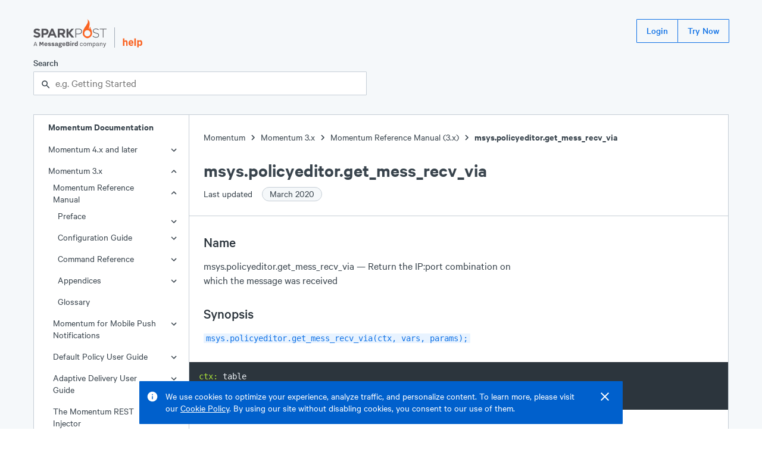

--- FILE ---
content_type: text/html; charset=UTF-8
request_url: https://support.sparkpost.com/momentum/3/3-reference/lua-ref-msys-policyeditor-get-mess-recv-via
body_size: 12195
content:
<!DOCTYPE html><html lang="en"><head><meta charSet="utf-8"/><meta http-equiv="x-ua-compatible" content="ie=edge"/><meta name="viewport" content="width=device-width, initial-scale=1.0"/><link rel="canonical" href="/momentum/3/3-reference/lua-ref-msys-policyeditor-get-mess-recv-via"/><link rel="shortcut icon" type="image/png" href="/favicon.png"/><meta name="robots" content="index, follow, max-image-preview:large, max-snippet:-1, max-video-preview:-1"/><title>msys.policyeditor.get_mess_recv_via</title><meta property="og:title" content="msys.policyeditor.get_mess_recv_via"/><meta name="twitter:title" content="msys.policyeditor.get_mess_recv_via"/><meta name="description" content="msys policyeditor get mess recv via Return the IP port combination on which the message was received msys policyeditor get mess recv via ctx vars params Configuration Change This function is deprecated Use local svc point msg listener addr ip to get the IP address of the listener that the..."/><meta property="og:description" content="msys policyeditor get mess recv via Return the IP port combination on which the message was received msys policyeditor get mess recv via ctx vars params Configuration Change This function is deprecated Use local svc point msg listener addr ip to get the IP address of the listener that the..."/><meta name="twitter:description" content="msys policyeditor get mess recv via Return the IP port combination on which the message was received msys policyeditor get mess recv via ctx vars params Configuration Change This function is deprecated Use local svc point msg listener addr ip to get the IP address of the listener that the..."/><meta name="og:locale" content="en_US"/><meta name="og:url" content="/momentum/3/3-reference/lua-ref-msys-policyeditor-get-mess-recv-via"/><meta name="og:site_name" content="SparkPost Support"/><meta name="twitter:site" content="SparkPost Support"/><meta property="og:type" content="article"/><meta property="og:image" content="/SparkPostLogo.png"/><meta name="twitter:image" content="/SparkPostLogo.png"/><meta name="twitter:card" content="summary_large_image"/><meta name="next-head-count" content="20"/><link rel="preload" href="/assets/Calibre.woff2" as="font" type="font/woff2" crossorigin="anonymous"/><link rel="preload" href="/assets/Calibre-Medium.woff2" as="font" type="font/woff2" crossorigin="anonymous"/><link rel="preload" href="/assets/Calibre-SemiBold.woff2" as="font" type="font/woff2" crossorigin="anonymous"/><link rel="preload" href="/_next/static/css/ce9220bf5d58986b.css" as="style"/><link rel="stylesheet" href="/_next/static/css/ce9220bf5d58986b.css" data-n-g=""/><noscript data-n-css=""></noscript><script defer="" nomodule="" src="/_next/static/chunks/polyfills-5cd94c89d3acac5f.js"></script><script src="/_next/static/chunks/webpack-8bc08b58370d8f3a.js" defer=""></script><script src="/_next/static/chunks/framework-61797008a55d4ad5.js" defer=""></script><script src="/_next/static/chunks/main-b2869194e908690a.js" defer=""></script><script src="/_next/static/chunks/pages/_app-98d9499f5af53c01.js" defer=""></script><script src="/_next/static/chunks/398-1ab724a93fcf8a55.js" defer=""></script><script src="/_next/static/chunks/267-2c00e16719307b69.js" defer=""></script><script src="/_next/static/chunks/371-d72a3ec69d82e3ac.js" defer=""></script><script src="/_next/static/chunks/178-8722115da8a6f3f1.js" defer=""></script><script src="/_next/static/chunks/114-97f93fc06c128d09.js" defer=""></script><script src="/_next/static/chunks/pages/momentum/%5B...slug%5D-a7816dc88a86298f.js" defer=""></script><script src="/_next/static/2MtTJNqz7sB5Gv-V5MNTc/_buildManifest.js" defer=""></script><script src="/_next/static/2MtTJNqz7sB5Gv-V5MNTc/_ssgManifest.js" defer=""></script><script src="/_next/static/2MtTJNqz7sB5Gv-V5MNTc/_middlewareManifest.js" defer=""></script><style data-styled="" data-styled-version="5.3.3">.eBXsGv{display:-webkit-box;display:-webkit-flex;display:-ms-flexbox;display:flex;-webkit-flex-direction:column;-ms-flex-direction:column;flex-direction:column;min-height:100vh;background-color:#f5f8fa;}/*!sc*/
.iKeaEP{position:fixed;right:1.5rem;top:0px;display:-webkit-box;display:-webkit-flex;display:-ms-flexbox;display:flex;-webkit-flex-direction:column;-ms-flex-direction:column;flex-direction:column;z-index:100;}/*!sc*/
.ekftuJ{-webkit-flex:1;-ms-flex:1;flex:1;margin-left:auto;margin-right:auto;padding-left:1rem;padding-right:1rem;max-width:75rem;width:100%;}/*!sc*/
.qtlKr{position:absolute;display:inline-block;padding:0.5rem;top:0rem;left:0rem;background-color:#1273e6;}/*!sc*/
.cMfeXH{margin-top:2rem;margin-bottom:2rem;}/*!sc*/
.dZDFRj{height:2.5rem;display:-webkit-box;display:-webkit-flex;display:-ms-flexbox;display:flex;-webkit-box-pack:justify;-webkit-justify-content:space-between;-ms-flex-pack:justify;justify-content:space-between;margin-bottom:1.5rem;}/*!sc*/
.iehYfq{height:3rem;display:-webkit-box;display:-webkit-flex;display:-ms-flexbox;display:flex;-webkit-align-items:flex-end;-webkit-box-align:flex-end;-ms-flex-align:flex-end;align-items:flex-end;position:relative;}/*!sc*/
.bOWfwH{display:block;height:100%;}/*!sc*/
.hxhSFS{margin-left:0.75rem;margin-right:0.75rem;height:70%;width:1px;background-color:#a2adb8;}/*!sc*/
.kDeuhK{display:block;height:80%;}/*!sc*/
.zfKqQ{display:block;margin-top:15px;}/*!sc*/
@media screen and (min-width:448px){}/*!sc*/
@media screen and (min-width:720px){.zfKqQ{display:none;}}/*!sc*/
.bqeobR{display:none;}/*!sc*/
@media screen and (min-width:448px){}/*!sc*/
@media screen and (min-width:720px){.bqeobR{display:block;}}/*!sc*/
.kzHlXr{display:-webkit-inline-box;display:-webkit-inline-flex;display:-ms-inline-flexbox;display:inline-flex;-webkit-align-items:center;-webkit-box-align:center;-ms-flex-align:center;align-items:center;}/*!sc*/
.hymEkR{max-width:35rem;}/*!sc*/
.gPgzYL{position:relative;}/*!sc*/
.OthxB{display:block;font-weight:500;margin-bottom:0.25rem;}/*!sc*/
.iHvSCV{line-height:1.25rem;font-size:1rem;}/*!sc*/
.cEXpeD{padding-right:0.5rem;}/*!sc*/
.bWWnQf{display:-webkit-box;display:-webkit-flex;display:-ms-flexbox;display:flex;}/*!sc*/
.fQXfyM{-webkit-flex:1;-ms-flex:1;flex:1;}/*!sc*/
.bntscq{position:absolute;z-index:1;top:0rem;line-height:2.5rem;height:2.5rem;left:0.75rem;}/*!sc*/
.MmkJY{padding-left:calc(0px + 1rem);padding-right:calc(0px + 1rem);width:100%;border:1px solid #c5ced6;border-radius:1px;background-color:#ffffff;color:#39444d;height:2.5rem;line-height:2.5rem;padding-top:0rem;padding-bottom:0rem;}/*!sc*/
.cMaUUc{display:-webkit-box;display:-webkit-flex;display:-ms-flexbox;display:flex;width:100%;background-color:#ffffff;border:1px solid #c5ced6;}/*!sc*/
.iFrdJq{-webkit-flex:0;-ms-flex:0;flex:0;border-right:1px solid #c5ced6;display:none;}/*!sc*/
@media screen and (min-width:448px){}/*!sc*/
@media screen and (min-width:720px){.iFrdJq{display:block;}}/*!sc*/
.iTGqLV{width:100%;position:-webkit-sticky;position:sticky;top:0rem;}/*!sc*/
@media screen and (min-width:448px){}/*!sc*/
@media screen and (min-width:720px){.iTGqLV{width:260px;}}/*!sc*/
.kuQMYI{display:none;font-size:1rem;line-height:1.25rem;font-weight:600;padding-left:1.5rem;}/*!sc*/
@media screen and (min-width:448px){}/*!sc*/
@media screen and (min-width:720px){.kuQMYI{display:inline-block;}}/*!sc*/
.dzhGd{font-size:1rem;line-height:1.25rem;position:relative;}/*!sc*/
.hDDvLf{position:absolute;right:1rem;top:6px;width:24px;height:24px;}/*!sc*/
.jTZtQi{padding-top:1.25rem;padding-bottom:1.25rem;margin-top:1.25rem;border-top:1px solid #c5ced6;}/*!sc*/
.bFGHJE{padding-left:1.5rem;padding-right:1.5rem;}/*!sc*/
.bJuYP{padding-left:0.75rem;}/*!sc*/
.jKRBkO{display:inline-block;width:20px;height:20px;vertical-align:middle;}/*!sc*/
.jfKysC{width:16px;height:16px;background-color:#009f6a;border-radius:50%;}/*!sc*/
.PsNpT{padding-top:1.5rem;padding-bottom:1.5rem;-webkit-flex:1;-ms-flex:1;flex:1;overflow:hidden;position:relative;}/*!sc*/
.ectbiS{margin-bottom:1.5rem;}/*!sc*/
.imzSId{display:-webkit-inline-box;display:-webkit-inline-flex;display:-ms-inline-flexbox;display:inline-flex;-webkit-align-items:flex-end;-webkit-box-align:flex-end;-ms-flex-align:flex-end;align-items:flex-end;}/*!sc*/
.dfvsPW{font-size:2rem;line-height:2.5rem;font-weight:600;}/*!sc*/
.iltZRo{font-size:1rem;line-height:1.25rem;padding-top:0.5rem;max-width:35rem;}/*!sc*/
.cSZRcg{margin-left:0.75rem;}/*!sc*/
.ibmMHb{margin-top:1.5rem;margin-bottom:1.5rem;}/*!sc*/
.gDSvtE{padding-left:0rem;padding-right:0rem;}/*!sc*/
.dNTgve{max-width:35rem;margin-left:1.5rem;margin-right:1.5rem;}/*!sc*/
.TOoal{margin-bottom:1.75rem;}/*!sc*/
.ebiRjc{font-size:1.5rem;line-height:2rem;margin-bottom:0.75rem;padding-top:1.5rem;font-weight:500;color:#2c353d;}/*!sc*/
.jmvPMK{border-radius:1px;font-family:'SFMono-Regular',Monaco,Consolas,'Lucida Console',monospace;display:inline;background-color:#e8f3ff;color:#1273e6;padding-left:0.25rem;padding-right:0.25rem;line-height:inherit;font-size:75%;}/*!sc*/
.jvEAiE{margin-bottom:1.75rem;padding:1rem;background-color:#2c353d;overflow:auto;}/*!sc*/
.eubRzJ{font-size:1.5rem;line-height:2rem;font-weight:600;}/*!sc*/
.dVQPeV{display:-webkit-box;display:-webkit-flex;display:-ms-flexbox;display:flex;margin-top:1rem;}/*!sc*/
.iTUOSv{margin-right:0.75rem;}/*!sc*/
.hAwmYu{padding-top:3.5rem;padding-bottom:4rem;background-color:#39444d;color:#ffffff;display:-webkit-box;display:-webkit-flex;display:-ms-flexbox;display:flex;-webkit-box-pack:center;-webkit-justify-content:center;-ms-flex-pack:center;justify-content:center;}/*!sc*/
.lmsNnR{width:100%;max-width:75rem;padding-left:1rem;padding-right:1rem;}/*!sc*/
.dLOOBq{margin-top:4rem;margin-bottom:1rem;background-color:#ffffff;}/*!sc*/
.dUYIxj{display:-webkit-box;display:-webkit-flex;display:-ms-flexbox;display:flex;-webkit-box-pack:justify;-webkit-justify-content:space-between;-ms-flex-pack:justify;justify-content:space-between;}/*!sc*/
.keUpPT{font-size:1.125rem;font-weight:600;}/*!sc*/
.kyybZY{display:block;padding-left:2rem;margin-top:0.5rem;margin-bottom:0.75rem;color:#ffffff;}/*!sc*/
@media screen and (min-width:448px){}/*!sc*/
@media screen and (min-width:720px){.kyybZY{display:inline-block;margin-top:0rem;margin-bottom:0rem;}}/*!sc*/
.kBrkrr{display:block;padding-left:2rem;margin-bottom:0.75rem;color:#ffffff;}/*!sc*/
@media screen and (min-width:448px){}/*!sc*/
@media screen and (min-width:720px){.kBrkrr{display:inline-block;margin-bottom:0rem;}}/*!sc*/
data-styled.g2[id="sc-bdvvtL"]{content:"eBXsGv,iKeaEP,ekftuJ,qtlKr,cMfeXH,dZDFRj,iehYfq,bOWfwH,hxhSFS,kDeuhK,zfKqQ,bqeobR,kzHlXr,dYnyKb,hymEkR,gPgzYL,OthxB,iHvSCV,cEXpeD,bWWnQf,fQXfyM,bntscq,MmkJY,cMaUUc,iFrdJq,iTGqLV,kuQMYI,dzhGd,hDDvLf,jTZtQi,bFGHJE,bJuYP,jKRBkO,jfKysC,PsNpT,ectbiS,imzSId,dfvsPW,iltZRo,cSZRcg,ibmMHb,gDSvtE,dNTgve,TOoal,ebiRjc,jmvPMK,jvEAiE,eubRzJ,dVQPeV,iTUOSv,hAwmYu,lmsNnR,dLOOBq,dUYIxj,keUpPT,kyybZY,kBrkrr,"}/*!sc*/
.dhUVCZ{font-size:1rem;line-height:1.25rem;font-weight:regular;}/*!sc*/
.bevMpt{font-size:1rem;line-height:1.25rem;font-weight:600;}/*!sc*/
data-styled.g4[id="sc-dkPtRN"]{content:"dhUVCZ,bevMpt,"}/*!sc*/
.dhJgJk{border:0 !important;-webkit-clip:rect(1px,1px,1px,1px) !important;clip:rect(1px,1px,1px,1px) !important;-webkit-clip-path:inset(50%) !important;clip-path:inset(50%) !important;height:1px !important;margin:-1px !important;overflow:hidden !important;padding:0 !important;position:absolute !important;width:1px !important;word-wrap:normal !important;}/*!sc*/
data-styled.g13[id="sc-kDTinF"]{content:"dhJgJk,"}/*!sc*/
.hwizXe > *{margin-right:-1px;}/*!sc*/
data-styled.g18[id="sc-ksdxgE"]{content:"hwizXe,"}/*!sc*/
.gwtBNt{display:-webkit-inline-box;display:-webkit-inline-flex;display:-ms-inline-flexbox;display:inline-flex;-webkit-align-items:center;-webkit-box-align:center;-ms-flex-align:center;align-items:center;border-radius:1px;-webkit-user-select:none;-moz-user-select:none;-ms-user-select:none;user-select:none;font-weight:500;-webkit-box-pack:center;-webkit-justify-content:center;-ms-flex-pack:center;justify-content:center;-webkit-text-decoration:none;text-decoration:none;white-space:nowrap;-webkit-transition-property:background,color,border,outline;transition-property:background,color,border,outline;-webkit-transition-duration:0.15s;transition-duration:0.15s;border:1px solid transparent;cursor:pointer;position:relative;outline:none;height:2.5rem;font-size:1rem;padding:0 1rem;}/*!sc*/
.gwtBNt:after{position:absolute;content:"";display:block;top:-3px;left:-3px;right:-3px;bottom:-3px;-webkit-transition:box-shadow 0.15s;transition:box-shadow 0.15s;border-radius:2px;box-shadow:none;pointer-events:none;}/*!sc*/
.gwtBNt:focus:after{z-index:1;box-shadow:0 0 0 2px #1273e6;}/*!sc*/
.gwtBNt,.gwtBNt:visited{border:1px solid #1273e6;background:transparent;color:#1273e6;}/*!sc*/
.gwtBNt:hover,.gwtBNt:visited:hover{background:#e8f3ff;}/*!sc*/
.gwtBNt:focus,.gwtBNt:visited:focus,.gwtBNt:hover,.gwtBNt:visited:hover{color:#1273e6;}/*!sc*/
.gwtBNt:active,.gwtBNt:visited:active{background:#cce3ff;}/*!sc*/
.bVlSZF{display:-webkit-inline-box;display:-webkit-inline-flex;display:-ms-inline-flexbox;display:inline-flex;-webkit-align-items:center;-webkit-box-align:center;-ms-flex-align:center;align-items:center;border-radius:1px;-webkit-user-select:none;-moz-user-select:none;-ms-user-select:none;user-select:none;font-weight:500;-webkit-box-pack:center;-webkit-justify-content:center;-ms-flex-pack:center;justify-content:center;-webkit-text-decoration:none;text-decoration:none;white-space:nowrap;-webkit-transition-property:background,color,border,outline;transition-property:background,color,border,outline;-webkit-transition-duration:0.15s;transition-duration:0.15s;border:1px solid transparent;cursor:pointer;position:relative;outline:none;height:2.5rem;font-size:1rem;padding:0 1rem;margin-right:0.75rem;}/*!sc*/
.bVlSZF:after{position:absolute;content:"";display:block;top:-3px;left:-3px;right:-3px;bottom:-3px;-webkit-transition:box-shadow 0.15s;transition:box-shadow 0.15s;border-radius:2px;box-shadow:none;pointer-events:none;}/*!sc*/
.bVlSZF:focus:after{z-index:1;box-shadow:0 0 0 2px #1273e6;}/*!sc*/
.bVlSZF,.bVlSZF:visited{border:1px solid #1273e6;background:transparent;color:#1273e6;}/*!sc*/
.bVlSZF:hover,.bVlSZF:visited:hover{background:#e8f3ff;}/*!sc*/
.bVlSZF:focus,.bVlSZF:visited:focus,.bVlSZF:hover,.bVlSZF:visited:hover{color:#1273e6;}/*!sc*/
.bVlSZF:active,.bVlSZF:visited:active{background:#cce3ff;}/*!sc*/
data-styled.g19[id="sc-hBUSln"]{content:"gwtBNt,bVlSZF,"}/*!sc*/
.kxtWBJ{-webkit-transition:0.15s cubic-bezier(.4,0,.3,1);transition:0.15s cubic-bezier(.4,0,.3,1);-webkit-transform:translateY(0%);-ms-transform:translateY(0%);transform:translateY(0%);opacity:1;}/*!sc*/
data-styled.g21[id="sc-fFeiMQ"]{content:"kxtWBJ,"}/*!sc*/
.HKThj{padding-left:0.25rem;padding-right:0.25rem;}/*!sc*/
data-styled.g26[id="sc-dlVxhl"]{content:"HKThj,"}/*!sc*/
.ihOOoE:last-of-type .sc-dlVxhl{display:none;}/*!sc*/
data-styled.g27[id="sc-kfPuZi"]{content:"ihOOoE,"}/*!sc*/
.cjEuMi{-webkit-text-decoration:none;text-decoration:none;color:#39444d;}/*!sc*/
.cjEuMi:visited{color:#39444d;}/*!sc*/
.cjEuMi:hover{color:#1273e6;}/*!sc*/
data-styled.g28[id="sc-fKVqWL"]{content:"cjEuMi,"}/*!sc*/
.deBTmI{margin-bottom:1.5rem;}/*!sc*/
data-styled.g29[id="sc-bBHxTw"]{content:"deBTmI,"}/*!sc*/
.epsTTS{display:-webkit-inline-box;display:-webkit-inline-flex;display:-ms-inline-flexbox;display:inline-flex;-webkit-align-items:center;-webkit-box-align:center;-ms-flex-align:center;align-items:center;white-space:nowrap;padding:0 0.75rem;padding-right:0.75rem;border-radius:9999em;height:1.5rem;font-size:1rem;font-weight:400;background:#f5f8fa;border:1px solid #c5ced6;color:#39444d;margin-left:0.75rem;}/*!sc*/
data-styled.g47[id="sc-iAKWXU"]{content:"epsTTS,"}/*!sc*/
.jEJbOC{display:-webkit-inline-box;display:-webkit-inline-flex;display:-ms-inline-flexbox;display:inline-flex;-webkit-align-items:center;-webkit-box-align:center;-ms-flex-align:center;align-items:center;}/*!sc*/
.jEJbOC > svg{margin:0 2px;}/*!sc*/
data-styled.g49[id="sc-cTAqQK"]{content:"jEJbOC,"}/*!sc*/
.Gdkwx:focus-within{position:relative;z-index:1;}/*!sc*/
data-styled.g148[id="sc-bUbRBg"]{content:"Gdkwx,"}/*!sc*/
.hbFSvJ{position:relative;outline:none;}/*!sc*/
.hbFSvJ:after{position:absolute;content:"";display:block;top:-2px;left:-2px;right:-2px;bottom:-2px;-webkit-transition:box-shadow 0.15s;transition:box-shadow 0.15s;border-radius:2px;box-shadow:none;pointer-events:none;}/*!sc*/
.hbFSvJ:focus-within:after{z-index:1;box-shadow:0 0 0 2px #1273e6;}/*!sc*/
data-styled.g150[id="sc-dSfdvi"]{content:"hbFSvJ,"}/*!sc*/
.kKyviF{outline:none;}/*!sc*/
data-styled.g151[id="sc-hZpJaK"]{content:"kKyviF,"}/*!sc*/
html{line-height:1.15;-webkit-text-size-adjust:100%;}/*!sc*/
body{margin:0;}/*!sc*/
main{display:block;}/*!sc*/
h1{font-size:2em;margin:0.67em 0;}/*!sc*/
hr{box-sizing:content-box;height:0;overflow:visible;}/*!sc*/
pre{font-family:monospace,monospace;font-size:1em;}/*!sc*/
a{background-color:transparent;}/*!sc*/
abbr[title]{border-bottom:none;-webkit-text-decoration:underline;text-decoration:underline;-webkit-text-decoration:underline dotted;text-decoration:underline dotted;}/*!sc*/
b,strong{font-weight:bolder;}/*!sc*/
code,kbd,samp{font-family:monospace,monospace;font-size:1em;}/*!sc*/
small{font-size:80%;}/*!sc*/
sub,sup{font-size:75%;line-height:0;position:relative;vertical-align:baseline;}/*!sc*/
sub{bottom:-0.25em;}/*!sc*/
sup{top:-0.5em;}/*!sc*/
img{border-style:none;}/*!sc*/
button,input,optgroup,select,textarea{font-family:inherit;font-size:100%;line-height:1.15;margin:0;}/*!sc*/
button,input{overflow:visible;}/*!sc*/
button,select{text-transform:none;}/*!sc*/
button,[type="button"],[type="reset"],[type="submit"]{-webkit-appearance:button;}/*!sc*/
button::-moz-focus-inner,[type="button"]::-moz-focus-inner,[type="reset"]::-moz-focus-inner,[type="submit"]::-moz-focus-inner{border-style:none;padding:0;}/*!sc*/
button:-moz-focusring,[type="button"]:-moz-focusring,[type="reset"]:-moz-focusring,[type="submit"]:-moz-focusring{outline:1px dotted ButtonText;}/*!sc*/
fieldset{padding:0.35em 0.75em 0.625em;}/*!sc*/
legend{box-sizing:border-box;color:inherit;display:table;max-width:100%;padding:0;white-space:normal;}/*!sc*/
progress{vertical-align:baseline;}/*!sc*/
textarea{overflow:auto;}/*!sc*/
[type="checkbox"],[type="radio"]{box-sizing:border-box;padding:0;}/*!sc*/
[type="number"]::-webkit-inner-spin-button,[type="number"]::-webkit-outer-spin-button{height:auto;}/*!sc*/
[type="search"]{-webkit-appearance:textfield;outline-offset:-2px;}/*!sc*/
[type="search"]::-webkit-search-decoration{-webkit-appearance:none;}/*!sc*/
::-webkit-file-upload-button{-webkit-appearance:button;font:inherit;}/*!sc*/
details{display:block;}/*!sc*/
summary{display:list-item;}/*!sc*/
template{display:none;}/*!sc*/
[hidden]{display:none;}/*!sc*/
html{position:relative;box-sizing:border-box;font-size:16px;}/*!sc*/
body{min-height:100%;margin:0;padding:0;color:#39444d;font-family:'Calibre',-apple-system,BlinkMacSystemFont,'San Francisco','Segoe UI',Roboto,Helvetica,sans-serif;font-size:1.125rem;line-height:1.5rem;font-weight:400;}/*!sc*/
*{box-sizing:inherit;}/*!sc*/
h1{font-size:2.75rem;line-height:3.5rem;}/*!sc*/
h2{font-size:2rem;line-height:2.5rem;}/*!sc*/
h3{font-size:1.5rem;line-height:2rem;}/*!sc*/
h4{font-size:1.25rem;line-height:1.750rem;}/*!sc*/
h5{font-size:1.125rem;line-height:1.5rem;}/*!sc*/
h6{font-size:1rem;line-height:1.25rem;}/*!sc*/
h1,h2,h3,h4,h5,h6,strong,b{font-weight:600;}/*!sc*/
small{font-size:1rem;line-height:1.25rem;}/*!sc*/
p,ul,ol{font-size:1.125rem;line-height:1.5rem;}/*!sc*/
code,pre{font-family:'SFMono-Regular',Monaco,Consolas,'Lucida Console',monospace;font-size:0.875rem;line-height:1rem;}/*!sc*/
ul,ol,dd,figure,pre,table,fieldset,hr{margin-top:0;}/*!sc*/
h1,h2,h3,h4,h5,h6,p,ul,ol,pre,table,fieldset{margin:0;}/*!sc*/
a,a:visited{color:#1273e6;-webkit-text-decoration:underline;text-decoration:underline;cursor:pointer;}/*!sc*/
a:hover,a:active,a:focus{color:#0060cc;}/*!sc*/
ul,ol{padding-left:1.5rem;}/*!sc*/
hr{margin:1.5rem 0;background:#c5ced6;border:none;height:1px;}/*!sc*/
::selection{color:#2c353d;background:#cce3ff;text-shadow:none;}/*!sc*/
[tabindex="-1"]:focus{outline:none;}/*!sc*/
data-styled.g159[id="sc-global-kgEcKj1"]{content:"sc-global-kgEcKj1,"}/*!sc*/
div:first-child > .sc-iWBNLc{padding-top:0;}/*!sc*/
data-styled.g163[id="sc-iWBNLc"]{content:"eCTOTm,"}/*!sc*/
.dKNbEV{display:inline-block;-webkit-text-decoration:none;text-decoration:none;-webkit-transition:0.15s;transition:0.15s;}/*!sc*/
.dKNbEV,.dKNbEV:visited{color:#626f7a;padding-left:0.5rem;opacity:0;}/*!sc*/
.dKNbEV:hover{color:#1273e6;}/*!sc*/
data-styled.g164[id="sc-hYQoXb"]{content:"dKNbEV,"}/*!sc*/
.kVRNAm{color:#ebf0f5;}/*!sc*/
.kVRNAm .react-syntax-highlighter-line-number{color:#818e9a;}/*!sc*/
data-styled.g165[id="sc-hJZKUC"]{content:"kVRNAm,"}/*!sc*/
.ltEOq,.ltEOq:visited{color:#39444d;}/*!sc*/
.ltEOq:hover{color:#1273e6;}/*!sc*/
data-styled.g166[id="sc-ewSTlh"]{content:"ltEOq,"}/*!sc*/
.mRhN dl{max-width:35rem;margin-left:1.5rem;margin-right:1.5rem;}/*!sc*/
.mRhN dt{font-size:1rem;line-height:1.25rem;font-weight:600;margin-bottom:1.5rem;padding-top:0.75rem;}/*!sc*/
.mRhN dd,.mRhN dd p,.mRhN dd div{padding:0rem;margin-left:0rem;}/*!sc*/
data-styled.g169[id="sc-cVAmsi"]{content:"mRhN,"}/*!sc*/
.hkPZIR{list-style:none;}/*!sc*/
.hkPZIR a{color:inherit;-webkit-text-decoration:none;text-decoration:none;}/*!sc*/
.hkPZIR a:visited{color:inherit;}/*!sc*/
.hkPZIR a:hover{-webkit-text-decoration:underline;text-decoration:underline;}/*!sc*/
data-styled.g171[id="sc-ksHpcM"]{content:"hkPZIR,"}/*!sc*/
.iJdIcf{display:block;cursor:pointer;overflow-wrap:anywhere;}/*!sc*/
.iJdIcf,.iJdIcf:visited,.iJdIcf:active{-webkit-text-decoration:none;text-decoration:none;padding-top:0.5rem;padding-bottom:0.5rem;padding-right:3rem;padding-left:calc(1.5rem + 0.5rem * undefined);background-color:transparent;color:#39444d;}/*!sc*/
.iJdIcf:hover{background-color:#ebf0f5;color:#39444d;}/*!sc*/
.bmQfjd{display:block;cursor:pointer;overflow-wrap:anywhere;}/*!sc*/
.bmQfjd,.bmQfjd:visited,.bmQfjd:active{-webkit-text-decoration:none;text-decoration:none;padding-top:0.5rem;padding-bottom:0.5rem;padding-right:3rem;padding-left:calc(1.5rem + 0.5rem * 0);background-color:transparent;color:#39444d;}/*!sc*/
.bmQfjd:hover{background-color:#ebf0f5;color:#39444d;}/*!sc*/
data-styled.g174[id="sc-fydGpi"]{content:"iJdIcf,bmQfjd,"}/*!sc*/
.ddywDu{border:none;margin:0;padding:0;overflow:visible;width:auto;background:transparent;color:inherit;font:inherit;line-height:normal;-webkit-font-smoothing:inherit;-moz-osx-font-smoothing:inherit;-webkit-appearance:none;cursor:pointer;color:inherit;}/*!sc*/
.ddywDu::-moz-focus-inner{border:0;padding:0;}/*!sc*/
.ddywDu:hover{color:#1273e6;}/*!sc*/
data-styled.g175[id="sc-gnnDb"]{content:"ddywDu,"}/*!sc*/
.fOjrtz{border:none;margin:0;padding:0;overflow:visible;width:auto;background:transparent;color:inherit;font:inherit;line-height:normal;-webkit-font-smoothing:inherit;-moz-osx-font-smoothing:inherit;-webkit-appearance:none;}/*!sc*/
.fOjrtz::-moz-focus-inner{border:0;padding:0;}/*!sc*/
data-styled.g176[id="sc-cjrPHo"]{content:"fOjrtz,"}/*!sc*/
.ibzBiD{opacity:0;-webkit-text-decoration:none;text-decoration:none;z-index:-1;}/*!sc*/
.ibzBiD:focus{opacity:1;z-index:1;color:white;}/*!sc*/
data-styled.g177[id="sc-igXgud"]{content:"ibzBiD,"}/*!sc*/
</style></head><body><noscript><iframe title="Google Tag Manager (noscript)" src="//www.googletagmanager.com/ns.html?id=GTM-NFWT79" height="0" width="0" style="display:none;visibility:hidden"></iframe></noscript><div id="__next" data-reactroot=""><div display="flex" class="sc-bdvvtL eBXsGv"><div display="flex" class="sc-bdvvtL iKeaEP"></div><div width="100%" class="sc-bdvvtL ekftuJ"><div><a href="#main-content" display="inline-block" class="sc-bdvvtL sc-igXgud qtlKr ibzBiD">Skip to main content</a><div class="sc-bdvvtL cMfeXH"><header height="650" display="flex" class="sc-bdvvtL dZDFRj"><div height="700" display="flex" class="sc-bdvvtL iehYfq"><a display="block" height="100%" href="https://www.sparkpost.com" class="sc-bdvvtL bOWfwH"><svg height="100%" viewBox="0 0 500 193"><path fill="#55555a" d="m-.1 116.06 7.79-9.33c5.4 4.45 11.05 7.28 17.9 7.28 5.4 0 8.65-2.14 8.65-5.65v-.17c0-3.34-2.06-5.05-12.07-7.62C10.09 97.48 2.3 94.14 2.3 82.23v-.17c0-10.88 8.73-18.07 20.98-18.07 8.73 0 16.18 2.74 22.26 7.62l-6.85 9.93c-5.31-3.68-10.53-5.91-15.58-5.91-5.05 0-7.71 2.31-7.71 5.22v.17c0 3.94 2.57 5.22 12.93 7.88 12.16 3.17 19.01 7.54 19.01 17.98v.17c0 11.9-9.07 18.58-22 18.58-9.09.02-18.25-3.15-25.44-9.57zM55.43 64.85h24.49c14.3 0 22.95 8.48 22.95 20.72v.17c0 13.87-10.79 21.07-24.23 21.07H68.62v17.98H55.43V64.85zm23.63 30.23c6.59 0 10.44-3.94 10.44-9.08v-.17c0-5.91-4.11-9.08-10.7-9.08H68.62v18.33h10.44zM121.53 64.42h12.16l25.69 60.37h-13.79l-5.48-13.44h-25.34l-5.48 13.44H95.84l25.69-60.37zM135.4 99.7l-7.97-19.44-7.96 19.44h15.93zM165.62 64.85h27.4c7.62 0 13.53 2.14 17.47 6.08 3.34 3.34 5.14 8.05 5.14 13.7v.17c0 9.68-5.22 15.76-12.85 18.58l14.64 21.41h-15.41l-12.85-19.18H178.8v19.18h-13.19V64.85zm26.54 29.11c6.42 0 10.1-3.43 10.1-8.48v-.17c0-5.65-3.94-8.56-10.36-8.56h-13.1v17.21h13.36zM285.73 64.85h21.75c13.19 0 22.27 6.76 22.27 18.33v.17c0 12.59-10.88 19.09-23.38 19.09h-16.18v22.35h-4.45V64.85zm20.9 33.48c11.13 0 18.67-5.82 18.67-14.73v-.17c0-9.51-7.36-14.47-18.15-14.47H290.2v29.37h16.43zM401.06 116.06l2.91-3.34c6.59 6.08 12.67 8.91 21.49 8.91 8.99 0 15.16-5.05 15.16-11.9v-.17c0-6.34-3.34-10.02-16.96-12.76-14.38-2.91-20.21-7.79-20.21-16.87v-.17c0-8.91 8.14-15.76 19.27-15.76 8.74 0 14.47 2.4 20.55 7.28l-2.83 3.51c-5.65-4.88-11.3-6.76-17.9-6.76-8.82 0-14.64 5.05-14.64 11.3v.17c0 6.34 3.25 10.19 17.47 13.1 13.87 2.83 19.7 7.79 19.7 16.53v.17c0 9.68-8.31 16.36-19.87 16.36-9.58-.01-16.94-3.18-24.14-9.6zM470.76 68.96h-20.9v-4.11h46.24v4.11h-20.89v55.83h-4.45V68.96zM237.82 90.07l20.75-25.22h16.1l-24.34 28.47 26.1 31.47h-16.96l-21.64-26.76v26.76h-13.19V64.85h13.19v25.22z"></path><path fill="#fa6423" d="M387.37 51.19c-6.68 5.04-7.97 13.93-8.17 19.93-10.55-12.2 19.54-48.11-14.66-70.3 21.17 27.4-30.12 54.33-30.12 94.69 0 15.82 9.89 29.76 31.6 34.6 21.3-4.53 31.81-18.78 31.81-34.6 0-23.58-14.68-31.47-10.46-44.32zm-21.3 66c-11.6 0-21-9.4-21-21s9.4-21 21-21 21 9.4 21 21c-.01 11.6-9.41 21-21 21z"></path><path fill="#55555a" d="m5.52 181.92 2.27-6.39h12.22l2.27 6.39h4.09L16.02 154.5h-4.09L1.58 181.92h3.94zm13.41-9.44H8.87l5.03-14.11 5.03 14.11z"></path><path fill="#55555a" d="M47.29 181.92V162.6l6.16 11.99h3.45l6.16-11.99v19.32h5.96V154.5h-7.25l-6.41 12.44L49 154.5h-7.69v27.43h5.98zm38.01.49c4.78.16 9.89-2.68 10.4-7.86h-5.91c-.38 3.65-5.86 4.31-7.9 1.82-.83-.98-1.27-2.49-1.32-4.52H95.8c.14-3.91-.71-7.59-3.45-9.94-3.98-3.19-10.39-3.2-14.33.05-3.73 3.09-4.2 10.13-2.49 14.45 1.56 4.11 5.63 6.05 9.77 6zm4.43-13.86h-9.07c.34-2.85 1.69-4.55 4.53-4.57 2.85.02 4.21 1.72 4.54 4.57zm19.82 13.86c3.24-.02 6.97-.78 8.77-3.69 1-1.47 1.12-4.36.28-5.97-1.09-2.32-3.58-3.25-5.9-3.91-1.93-.78-6.56-.7-6.6-3.15-.01-1.49 1.44-2.06 2.81-2.06 1.8-.03 3.3 1.01 3.4 2.8h6.01c-.19-4.8-4.94-7.02-9.27-6.88-3.05.02-6.58.74-8.24 3.5-1.4 2.29-.91 6.03 1.37 7.59 1.96 1.5 4.86 2.05 7.11 2.63 1.29.34 2.52.57 3.36 1.38.79.83.48 2.46-.52 3.04-2.33 1.5-6.89.37-6.93-2.9h-6.01c.26 5.33 5.53 7.78 10.36 7.62zm23.28 0c3.24-.02 6.97-.78 8.77-3.69 1-1.47 1.12-4.36.28-5.97-1.09-2.32-3.58-3.25-5.9-3.91-1.93-.78-6.56-.7-6.6-3.15-.01-1.49 1.44-2.06 2.81-2.06 1.8-.03 3.3 1.01 3.4 2.8h6.01c-.19-4.8-4.94-7.02-9.27-6.88-3.05.02-6.58.74-8.24 3.5-1.4 2.29-.91 6.03 1.37 7.59 1.96 1.5 4.86 2.05 7.11 2.63 1.29.34 2.52.57 3.36 1.38.79.83.48 2.46-.52 3.04-2.33 1.5-6.89.37-6.93-2.9h-6.01c.27 5.33 5.54 7.78 10.36 7.62zm31.8 0c1.34.01 2.88-.32 3.89-.93v-4.13c-.99.55-3.06.88-2.91-.84v-8.45c.19-5.77-3.22-8.66-8.97-8.5-5.03-.18-10.04 2.34-9.91 8.11h5.72c.02-1.15.29-2.03.81-2.65.67-1 3.42-1.18 4.61-.63 1.79.81 1.65 2.96 1.68 4.71-3.93.5-9.23 0-12.24 3.06-1.64 1.67-1.86 4.86-.91 6.91 2.67 5.08 11.15 3.99 14.23-.09-.21 2.32 1.73 3.53 4 3.43zm-9.76-4.17c-1.04 0-1.79-.21-2.25-.63-1.08-.91-.89-3.23.35-3.92 1.22-.94 4.89-1.06 6.59-1.3v4.08c-1.38 1.09-2.84 1.78-4.69 1.77zm26.47 13.9c3.19-.02 6.29-.41 8.8-1.92 2.93-1.6 4.11-5.61 2.56-8.49-1.51-2.66-4.75-3.29-7.66-3.31-1.56-.11-6.93.34-8.11-.47-1.45-.79-.73-2.43.47-2.97 6.32 2.2 15.43-1.7 13.26-9.54 1.22-.56 2.44-.56 3.94-.59v-5.31c-2.55-.02-4.54.83-5.82 2.75-4.42-4.07-12.94-3.75-16.28 1.57-1.89 3.12-.81 7.93 2.33 9.83-4.1 1.44-4.91 6.36-.69 8.21-2.93.88-4.84 3.97-2.98 6.76 2.25 3.04 6.37 3.4 10.18 3.48zm-.05-20.84c-5.33.28-5.35-7.7-.05-7.47 5.32-.27 5.35 7.71.05 7.47zm.24 17.01c-2.12 0-3.64-.26-4.55-.77-1.89-.91-1.73-3.46.01-4.24h6.95c1.28 0 2.21.16 2.78.49.58.33.86.85.86 1.57-.17 2.76-3.31 2.84-6.05 2.95zm25.58-5.9c4.78.16 9.89-2.68 10.4-7.86h-5.91c-.38 3.65-5.86 4.31-7.9 1.82-.83-.98-1.27-2.49-1.32-4.52h15.23c.14-3.91-.71-7.59-3.45-9.94-3.98-3.19-10.39-3.2-14.33.05-3.73 3.09-4.2 10.13-2.49 14.45 1.57 4.11 5.63 6.05 9.77 6zm4.44-13.86h-9.07c.34-2.85 1.69-4.55 4.53-4.57 2.85.02 4.2 1.72 4.54 4.57zm23.66 13.37c3.5 0 6.15-.69 7.95-2.08 2.86-1.91 3.63-7.27 1.48-9.93-.81-.99-1.95-1.72-3.41-2.2 4.58-1.64 4.48-8.69.89-11.22-1.74-1.34-4.29-2-7.64-2h-11.44v27.43h12.17zm-1.38-16.32h-4.53v-6.19c1.45.06 5.45-.15 6.73.21 2.05.31 2.62 2.46 2.05 4.17-.68 1.64-2.49 1.77-4.25 1.81zm.64 11.41h-5.18v-6.78c1.62.07 6.18-.19 7.6.25 2.24.37 2.94 2.67 2.28 4.56-.75 1.81-2.75 1.92-4.7 1.97zm22.97-22.22v-5.41h-6.41v5.41h6.41zm-.15 27.13v-21.87h-6.11v21.87h6.11zm12.27 0v-15.53c1.68-2.11 5.32-2.16 7.69-1.13v-5.21c-2.99-1.32-6.98-.07-8.38 3v-3h-5.42v21.87h6.11zm19.25.49c2.56.02 5.14-.99 6.51-3.1v2.61h5.42v-32.54h-6.11v12.73c-2.89-3.61-9.15-3.25-12.24.07-3.23 3.28-3.62 9.9-2.14 14.13 1.27 3.84 4.68 6.15 8.56 6.1zm1.82-5.01c-5.53.33-6.03-7.9-3.73-11.19 1.6-2.26 5.8-2.05 7.73-.16v9.88c-1.05.96-2.49 1.48-4 1.47z"></path><path fill="#55555a" d="M325.93 182.41c4.61.19 8.59-3.07 8.67-7.82h-3.65c.04 5.04-7.03 6.07-9.64 2.62-1.03-1.34-1.55-3.34-1.55-6.01s.52-4.67 1.55-5.98c2.59-3.39 9.67-2.43 9.64 2.59h3.65c-.14-7.79-10.02-9.96-15.29-5.52-3.4 2.93-3.8 8.67-2.86 12.84.9 4.57 5.01 7.44 9.48 7.28zm23.31 0c9.08.19 11.57-9.35 9.01-16.63-3.11-8.43-16.95-7.36-18.51 1.57-1.6 7.19 1.05 15.2 9.5 15.06zm0-3.19c-4.69-.07-6.13-3.35-6.16-8.01.03-4.67 1.48-7.89 6.16-7.96 4.68.07 6.13 3.29 6.16 7.96-.03 4.65-1.48 7.94-6.16 8.01zm19.86 2.7v-16.51c1.81-2.28 6.64-3.21 8.42-.5.78 1.34.82 2.97.85 4.68v12.34h3.7c-.09-2.24.24-14.18-.25-16.12 1.79-2.46 6.79-3.82 8.7-.87.75 1.34.78 2.97.81 4.66v12.34h3.7v-13.17c-.02-2.91-.46-5.22-2.18-7.05-3.34-2.98-9.34-1.8-11.77 1.74-2.22-4.85-10.04-4.28-12.62-.15v-2.75h-3.06v21.38h3.7zm36.97 9.73v-11.94c2.97 3.52 9.09 3.62 12.22.12 2.06-2.31 2.76-5.27 2.76-8.72.04-4.5-1.47-8.85-5.62-10.47-3.47-1.33-7.76-.4-10.01 2.56v-2.65h-3.06v31.11h3.71zm5.17-12.43c-2.03.02-3.86-.75-5.18-2.11v-11.75c2.3-2.59 7.66-3.03 9.71-.02 2.81 4.07 2.21 14.2-4.53 13.88zm31.8 3.19c1.01.01 2.19-.24 2.96-.69v-2.75c-1.02.61-3.19.95-3.06-.84v-9.78c.14-5.21-2.22-8.49-7.74-8.31-4.66-.18-8.92 2.42-8.72 7.67h3.6c-.23-4.39 3.57-5.37 7.06-4.3 2.32 1 2.05 3.79 2.11 6.02-3.21.38-7.73.22-10.6 1.9-2.61 1.34-3.6 4.66-2.56 7.38 2.17 5.3 10.71 4.46 13.75.39-.2 2.05 1.05 3.4 3.2 3.31zm-9.71-2.9c-1.28 0-2.25-.28-2.91-.85-1.51-1.22-1.23-4.11.41-5.07 1.64-1.29 6.2-1.39 8.42-1.7v5.36c-1.76 1.44-3.55 2.28-5.92 2.26zm21.04 2.41v-16.51c2.02-2.27 7.18-3.22 9.14-.5.83 1.33.88 2.96.91 4.68v12.34h3.7v-13.17c-.02-2.93-.49-5.25-2.29-7.05-3.35-2.83-9.68-2.02-12.1 1.6v-2.75h-3.06v21.38h3.7zm21.52 10.22c4.15.19 6.27-3.23 7.44-6.73l9.12-24.87h-3.8l-5.91 17.45-5.96-17.45h-3.99l7.94 21.87c-1.54 3.95-1.96 7.93-7.29 6.19v3.15c.65.27 1.53.4 2.45.39z"></path></svg></a><div height="70%" width="1px" class="sc-bdvvtL hxhSFS"></div><a display="block" height="80%" href="https://www.sparkpost.com/docs" class="sc-bdvvtL kDeuhK"><svg height="100%" xmlns="http://www.w3.org/2000/svg" viewBox="0 0 150 136" fill="#fa6423"><path d="M5,80.52h9V96.6c1.89-2.68,4.26-5.11,8.39-5.11,6.08,0,9.61,4.36,9.61,11.28v22.75H24v-20c0-3.9-1.82-5.88-4.94-5.88s-5.06,2-5.06,5.88v20H5Z"></path><path d="M38,108.61v-.56c0-9.84,6.13-17,14.48-17,9.47,0,14.11,7.73,14.11,17.63,0,.49,0,1.55-.06,2.85H46.75c.74,4.39,3.46,6.68,7.18,6.68,2.72,0,4.83-1.24,6.93-3.28l4.52,5.32a15.32,15.32,0,0,1-11.82,5.32C44.77,125.56,38,118.94,38,108.61Zm20-3.09c-.37-4.58-2.35-7.42-5.63-7.42s-5.32,2.72-5.82,7.42Z"></path><path d="M72,80.52h9v45H72Z"></path><path d="M89,91.52h9V96.1c1.87-2.78,4.45-5.2,8.73-5.2,6.38,0,12.27,5.38,12.27,16.71v1c0,11.32-5.84,16.71-12.27,16.71-4.33,0-6.92-2.41-8.73-4.89v14.11H89Zm21,17.07V108c0-5.66-2.8-9.27-6.47-9.27S97,102.3,97,108v.62c0,5.66,2.86,9.27,6.53,9.27S110,114.25,110,108.58Z"></path></svg></a></div><div display="block,,none" class="sc-bdvvtL zfKqQ"><button aria-controls="matchbox-drawer" class="sc-cjrPHo fOjrtz"><span class="sc-kDTinF dhJgJk">Open Menu</span><svg fill="currentColor" preserveAspectRatio="xMidYMid meet" viewBox="0 0 24 24" width="24" height="24" aria-hidden="true" style="vertical-align:middle"><path d="M3 18h18v-2H3v2zm0-5h18v-2H3v2zm0-7v2h18V6H3z"></path></svg></button></div><div display="none,,block" class="sc-bdvvtL bqeobR"><div display="inline-flex" class="sc-bdvvtL sc-ksdxgE kzHlXr hwizXe"><a type="button" class="sc-bdvvtL sc-hBUSln dYnyKb gwtBNt" href="https://app.sparkpost.com/auth"><span class="sc-fFeiMQ kxtWBJ">Login</span></a><a type="button" class="sc-bdvvtL sc-hBUSln dYnyKb gwtBNt" href="https://app.sparkpost.com/join?plan=free-0817&amp;sfdcid=7016000000198J1&amp;src=SP-Website"><span class="sc-fFeiMQ kxtWBJ">Try Now</span></a></div></div></header><div class="sc-bdvvtL hymEkR"><div class="sc-bdvvtL gPgzYL"><form novalidate="" action="" autoComplete="off" role="search"><div class="sc-tAExr hYaSDI"><label display="block" id="algolia-searchLabel" for="algolia-search" font-weight="500" class="sc-bdvvtL OthxB"><div font-size="200" class="sc-bdvvtL iHvSCV"><span><span class="sc-bdvvtL cEXpeD">Search</span></span></div></label><div display="flex" class="sc-bdvvtL bWWnQf"><div class="sc-bdvvtL sc-bUbRBg fQXfyM Gdkwx"><div class="sc-bdvvtL gPgzYL"><span height="2.5rem" class="sc-bdvvtL bntscq"><svg fill="currentColor" preserveAspectRatio="xMidYMid meet" viewBox="0 0 24 24" width="18" height="18" aria-hidden="true" style="vertical-align:middle"><path d="M15.5 14h-.79l-.28-.27C15.41 12.59 16 11.11 16 9.5 16 5.91 13.09 3 9.5 3S3 5.91 3 9.5 5.91 16 9.5 16c1.61 0 3.09-.59 4.23-1.57l.27.28v.79l5 4.99L20.49 19l-4.99-5zm-6 0C7.01 14 5 11.99 5 9.5S7.01 5 9.5 5 14 7.01 14 9.5 11.99 14 9.5 14z"></path></svg></span><div class="sc-bdvvtL sc-dSfdvi dYnyKb hbFSvJ"><input type="text" aria-invalid="false" value="" id="algolia-search" placeholder="e.g. Getting Started" style="cursor:auto" width="100%" color="gray.900" height="2.5rem" class="sc-bdvvtL sc-hZpJaK MmkJY kKyviF"/></div></div></div></div></div></form></div></div></div><div display="flex" width="100%" class="sc-bdvvtL cMaUUc"><div display="none,,block" class="sc-bdvvtL iFrdJq"><div width="100%,,260px" class="sc-bdvvtL iTGqLV"><a href="/momentum" class="sc-fydGpi iJdIcf"><div display="none,,inline-block" font-size="200" font-weight="semibold" class="sc-bdvvtL kuQMYI">Momentum Documentation</div></a><div font-size="200" class="sc-bdvvtL dzhGd"><a href="/momentum/4" class="sc-fydGpi bmQfjd">Momentum 4.x and later</a><button width="24px" height="24px" aria-expanded="false" aria-controls="/momentum/4__items" class="sc-bdvvtL sc-gnnDb hDDvLf ddywDu"><span class="sc-kDTinF dhJgJk">Expand Menu</span><svg fill="currentColor" preserveAspectRatio="xMidYMid meet" viewBox="0 0 24 24" width="18" height="18" aria-hidden="true" style="vertical-align:middle"><path d="M7.41 8.59L12 13.17l4.59-4.58L18 10l-6 6-6-6 1.41-1.41z"></path></svg></button><div id="/momentum/4__items" class="sc-bdvvtL dYnyKb"></div></div><div font-size="200" class="sc-bdvvtL dzhGd"><a href="/momentum/3" class="sc-fydGpi bmQfjd">Momentum 3.x</a><button width="24px" height="24px" aria-expanded="false" aria-controls="/momentum/3__items" class="sc-bdvvtL sc-gnnDb hDDvLf ddywDu"><span class="sc-kDTinF dhJgJk">Expand Menu</span><svg fill="currentColor" preserveAspectRatio="xMidYMid meet" viewBox="0 0 24 24" width="18" height="18" aria-hidden="true" style="vertical-align:middle"><path d="M7.41 8.59L12 13.17l4.59-4.58L18 10l-6 6-6-6 1.41-1.41z"></path></svg></button><div id="/momentum/3__items" class="sc-bdvvtL dYnyKb"></div></div><div font-size="200" class="sc-bdvvtL dzhGd"><a href="/momentum/mobile" class="sc-fydGpi bmQfjd">Momentum Mobile</a><button width="24px" height="24px" aria-expanded="false" aria-controls="/momentum/mobile__items" class="sc-bdvvtL sc-gnnDb hDDvLf ddywDu"><span class="sc-kDTinF dhJgJk">Expand Menu</span><svg fill="currentColor" preserveAspectRatio="xMidYMid meet" viewBox="0 0 24 24" width="18" height="18" aria-hidden="true" style="vertical-align:middle"><path d="M7.41 8.59L12 13.17l4.59-4.58L18 10l-6 6-6-6 1.41-1.41z"></path></svg></button><div id="/momentum/mobile__items" class="sc-bdvvtL dYnyKb"></div></div><div font-size="200" class="sc-bdvvtL dzhGd"><a href="/momentum/changelog" class="sc-fydGpi bmQfjd">Changelog</a><button width="24px" height="24px" aria-expanded="false" aria-controls="/momentum/changelog__items" class="sc-bdvvtL sc-gnnDb hDDvLf ddywDu"><span class="sc-kDTinF dhJgJk">Expand Menu</span><svg fill="currentColor" preserveAspectRatio="xMidYMid meet" viewBox="0 0 24 24" width="18" height="18" aria-hidden="true" style="vertical-align:middle"><path d="M7.41 8.59L12 13.17l4.59-4.58L18 10l-6 6-6-6 1.41-1.41z"></path></svg></button><div id="/momentum/changelog__items" class="sc-bdvvtL dYnyKb"></div></div><div class="sc-bdvvtL jTZtQi"><a href="/submit-a-ticket" class="sc-fydGpi iJdIcf"><div class="sc-bdvvtL bFGHJE"><svg fill="currentColor" preserveAspectRatio="xMidYMid meet" viewBox="0 0 24 24" width="20" height="20" aria-hidden="true" style="vertical-align:middle"><path d="M20 2H4c-1.1 0-1.99.9-1.99 2L2 22l4-4h14c1.1 0 2-.9 2-2V4c0-1.1-.9-2-2-2zm-7 12h-2v-2h2v2zm0-4h-2V6h2v4z"></path></svg><span class="sc-bdvvtL bJuYP">Submit a Ticket</span></div></a><a target="_blank" rel="noreferrer" href="https://www.sparkpost.com/case-studies/" class="sc-fydGpi iJdIcf"><div class="sc-bdvvtL bFGHJE"><svg fill="currentColor" preserveAspectRatio="xMidYMid meet" viewBox="0 0 24 24" width="20" height="20" aria-hidden="true" style="vertical-align:middle"><path d="M16.5 13c-1.2 0-3.07.34-4.5 1-1.43-.67-3.3-1-4.5-1C5.33 13 1 14.08 1 16.25V19h22v-2.75c0-2.17-4.33-3.25-6.5-3.25zm-4 4.5h-10v-1.25c0-.54 2.56-1.75 5-1.75s5 1.21 5 1.75v1.25zm9 0H14v-1.25c0-.46-.2-.86-.52-1.22.88-.3 1.96-.53 3.02-.53 2.44 0 5 1.21 5 1.75v1.25zM7.5 12c1.93 0 3.5-1.57 3.5-3.5S9.43 5 7.5 5 4 6.57 4 8.5 5.57 12 7.5 12zm0-5.5c1.1 0 2 .9 2 2s-.9 2-2 2-2-.9-2-2 .9-2 2-2zm9 5.5c1.93 0 3.5-1.57 3.5-3.5S18.43 5 16.5 5 13 6.57 13 8.5s1.57 3.5 3.5 3.5zm0-5.5c1.1 0 2 .9 2 2s-.9 2-2 2-2-.9-2-2 .9-2 2-2z"></path></svg><span class="sc-bdvvtL bJuYP">Customers</span></div></a><a target="_blank" rel="noreferrer" href="https://www.sparkpost.com/blog/category/developer/" class="sc-fydGpi iJdIcf"><div class="sc-bdvvtL bFGHJE"><svg fill="currentColor" preserveAspectRatio="xMidYMid meet" viewBox="0 0 24 24" width="20" height="20" aria-hidden="true" style="vertical-align:middle"><path d="M9.4 16.6L4.8 12l4.6-4.6L8 6l-6 6 6 6 1.4-1.4zm5.2 0l4.6-4.6-4.6-4.6L16 6l6 6-6 6-1.4-1.4z"></path></svg><span class="sc-bdvvtL bJuYP">Developer Blog</span></div></a><a target="_blank" rel="noreferrer" href="https://developers.sparkpost.com/" class="sc-fydGpi iJdIcf"><div class="sc-bdvvtL bFGHJE"><svg fill="currentColor" preserveAspectRatio="xMidYMid meet" viewBox="0 0 24 24" width="20" height="20" aria-hidden="true" style="vertical-align:middle"><path d="M17 16l-4-4V8.82C14.16 8.4 15 7.3 15 6c0-1.66-1.34-3-3-3S9 4.34 9 6c0 1.3.84 2.4 2 2.82V12l-4 4H3v5h5v-3.05l4-4.2 4 4.2V21h5v-5h-4z"></path></svg><span class="sc-bdvvtL bJuYP">Developer Hub</span></div></a><a target="_blank" rel="noreferrer" href="https://status.sparkpost.com/" class="sc-fydGpi iJdIcf"><div class="sc-bdvvtL bFGHJE"><span display="inline-block" width="20px" height="20px" class="sc-bdvvtL jKRBkO"><div width="16px" height="16px" class="sc-bdvvtL jfKysC"></div></span><span class="sc-bdvvtL bJuYP">Service Status</span></div></a></div></div></div><div id="main-content" overflow="hidden" class="sc-bdvvtL PsNpT"><div class="sc-bdvvtL bFGHJE"><div class="sc-bdvvtL sc-bBHxTw ectbiS deBTmI"><div display="inline-flex" class="sc-bdvvtL sc-kfPuZi imzSId ihOOoE"><a href="/momentum" target="" rel="" font-size="200" font-weight="regular" class="sc-dkPtRN dhUVCZ sc-fKVqWL cjEuMi">Momentum</a><div class="sc-dlVxhl HKThj"><svg fill="currentColor" preserveAspectRatio="xMidYMid meet" viewBox="0 0 24 24" width="18" height="18" aria-hidden="true" style="vertical-align:middle"><path d="M10 6L8.59 7.41 13.17 12l-4.58 4.59L10 18l6-6z"></path></svg></div></div><div display="inline-flex" class="sc-bdvvtL sc-kfPuZi imzSId ihOOoE"><a href="/momentum/3" target="" rel="" font-size="200" font-weight="regular" class="sc-dkPtRN dhUVCZ sc-fKVqWL cjEuMi">Momentum 3.x</a><div class="sc-dlVxhl HKThj"><svg fill="currentColor" preserveAspectRatio="xMidYMid meet" viewBox="0 0 24 24" width="18" height="18" aria-hidden="true" style="vertical-align:middle"><path d="M10 6L8.59 7.41 13.17 12l-4.58 4.59L10 18l6-6z"></path></svg></div></div><div display="inline-flex" class="sc-bdvvtL sc-kfPuZi imzSId ihOOoE"><a href="/momentum/3/3-reference" target="" rel="" font-size="200" font-weight="regular" class="sc-dkPtRN dhUVCZ sc-fKVqWL cjEuMi"> Momentum Reference Manual (3.x) </a><div class="sc-dlVxhl HKThj"><svg fill="currentColor" preserveAspectRatio="xMidYMid meet" viewBox="0 0 24 24" width="18" height="18" aria-hidden="true" style="vertical-align:middle"><path d="M10 6L8.59 7.41 13.17 12l-4.58 4.59L10 18l6-6z"></path></svg></div></div><div display="inline-flex" class="sc-bdvvtL sc-kfPuZi imzSId ihOOoE"><a href="/momentum/3/3-reference/lua-ref-msys-policyeditor-get-mess-recv-via" target="" rel="" font-size="200" font-weight="semibold" class="sc-dkPtRN bevMpt sc-fKVqWL cjEuMi">msys.policyeditor.get_mess_recv_via</a><div class="sc-dlVxhl HKThj"><svg fill="currentColor" preserveAspectRatio="xMidYMid meet" viewBox="0 0 24 24" width="18" height="18" aria-hidden="true" style="vertical-align:middle"><path d="M10 6L8.59 7.41 13.17 12l-4.58 4.59L10 18l6-6z"></path></svg></div></div></div><h1 font-size="600" font-weight="semibold" class="sc-bdvvtL dfvsPW">msys.policyeditor.get_mess_recv_via</h1><div font-size="200" class="sc-bdvvtL iltZRo">Last updated <span class="sc-bdvvtL sc-iAKWXU cSZRcg epsTTS"><span class="sc-cTAqQK jEJbOC">March 2020</span></span></div></div><hr class="sc-bdvvtL ibmMHb"/><div class="sc-bdvvtL gDSvtE"><div class="sc-cVAmsi mRhN"><div class="sc-bdvvtL dNTgve"><p class="sc-bdvvtL TOoal"><a href="/" class="sc-bdvvtL sc-ewSTlh dYnyKb ltEOq"></a></p></div>
<div class="sc-bdvvtL dNTgve"><div><h2 id="name" font-size="500" font-weight="medium" color="gray.1000" class="sc-bdvvtL sc-iWBNLc ebiRjc eCTOTm">Name<a href="#name" aria-hidden="true" class="sc-hYQoXb dKNbEV">#</a></h2></div></div>
<div class="sc-bdvvtL dNTgve"><p class="sc-bdvvtL TOoal">msys.policyeditor.get_mess_recv_via — Return the IP:port combination on which the message was received</p></div>
<div class="sc-bdvvtL dNTgve"><p class="sc-bdvvtL TOoal"><a href="/" class="sc-bdvvtL sc-ewSTlh dYnyKb ltEOq"></a></p></div>
<div class="sc-bdvvtL dNTgve"><div><h2 id="synopsis" font-size="500" font-weight="medium" color="gray.1000" class="sc-bdvvtL sc-iWBNLc ebiRjc eCTOTm">Synopsis<a href="#synopsis" aria-hidden="true" class="sc-hYQoXb dKNbEV">#</a></h2></div></div>
<div class="sc-bdvvtL dNTgve"><p class="sc-bdvvtL TOoal"><code font-family="monospace" display="inline" color="blue.700" font-size="75%" class="sc-bdvvtL jmvPMK">msys.policyeditor.get_mess_recv_via(ctx, vars, params);</code></p></div>
<pre><div overflow="auto" class="sc-bdvvtL jvEAiE"><pre class="sc-hJZKUC kVRNAm"><code class="language-_" style="white-space:pre"><span style="color:#abe338">ctx:</span><span> table
</span><span></span><span style="color:#abe338">vars:</span><span> table
</span><span></span><span style="color:#abe338">params:</span><span> table</span></code></pre></div></pre>
<div class="sc-bdvvtL dNTgve"><p class="sc-bdvvtL TOoal">**Configuration Change. ** This function is deprecated. Use <code font-family="monospace" display="inline" color="blue.700" font-size="75%" class="sc-bdvvtL jmvPMK">local svc_point = msg:listener_addr(&#x27;ip&#x27;)</code> to get the IP address of the listener that the message was received on. For more information see <a href="/momentum/3/3-reference/3-reference-lua-ref-msg-listener-addr" class="sc-bdvvtL sc-ewSTlh dYnyKb ltEOq">msg:listener_addr</a>.</p></div>
<div class="sc-bdvvtL dNTgve"><p class="sc-bdvvtL TOoal"><a href="/" class="sc-bdvvtL sc-ewSTlh dYnyKb ltEOq"></a></p></div>
<div class="sc-bdvvtL dNTgve"><div><h2 id="description" font-size="500" font-weight="medium" color="gray.1000" class="sc-bdvvtL sc-iWBNLc ebiRjc eCTOTm">Description<a href="#description" aria-hidden="true" class="sc-hYQoXb dKNbEV">#</a></h2></div></div>
<div class="sc-bdvvtL dNTgve"><p class="sc-bdvvtL TOoal">Return the IP:port combination on which the message was received.</p></div>
<div class="sc-bdvvtL dNTgve"><p class="sc-bdvvtL TOoal">The <code font-family="monospace" display="inline" color="blue.700" font-size="75%" class="sc-bdvvtL jmvPMK">ctx</code> parameter is the context containing objects from the callout, <code font-family="monospace" display="inline" color="blue.700" font-size="75%" class="sc-bdvvtL jmvPMK">vars</code> is a table containing script variables and <code font-family="monospace" display="inline" color="blue.700" font-size="75%" class="sc-bdvvtL jmvPMK">params</code> is a table containing parameters to be passed to this routine.</p></div>
<div class="sc-bdvvtL dNTgve"><p class="sc-bdvvtL TOoal">There are no defined parameters for <code font-family="monospace" display="inline" color="blue.700" font-size="75%" class="sc-bdvvtL jmvPMK">params</code>.</p></div>
<div class="sc-bdvvtL dNTgve"><p class="sc-bdvvtL TOoal"><a href="/" class="sc-bdvvtL sc-ewSTlh dYnyKb ltEOq"></a></p></div>
<div class="sc-bdvvtL dNTgve"><div><h2 id="see-also" font-size="500" font-weight="medium" color="gray.1000" class="sc-bdvvtL sc-iWBNLc ebiRjc eCTOTm">See Also<a href="#see-also" aria-hidden="true" class="sc-hYQoXb dKNbEV">#</a></h2></div></div>
<div class="sc-bdvvtL dNTgve"><p class="sc-bdvvtL TOoal"><a href="/momentum/3/3-reference/lua-ref-msys-policyeditor-get-mess-recv-from" class="sc-bdvvtL sc-ewSTlh dYnyKb ltEOq">msys.policyeditor.get_mess_recv_from</a></p></div></div></div><div class="sc-bdvvtL bFGHJE"><div font-size="500" font-weight="semibold" class="sc-bdvvtL eubRzJ">Was this page helpful?</div><div display="flex" class="sc-bdvvtL dVQPeV"><button type="button" class="sc-bdvvtL sc-hBUSln iTUOSv bVlSZF"><span class="sc-fFeiMQ kxtWBJ">Yes</span></button><button type="button" class="sc-bdvvtL sc-hBUSln dYnyKb gwtBNt" aria-controls="matchbox-modal"><span class="sc-fFeiMQ kxtWBJ">No</span></button></div></div></div></div></div></div><footer color="white" display="flex" class="sc-bdvvtL hAwmYu"><div width="100%" class="sc-bdvvtL lmsNnR"><hr class="sc-bdvvtL dLOOBq"/><div display="flex" class="sc-bdvvtL dUYIxj"><svg width="118" height="46" viewBox="0 0 500 193" fill="white"><path d="m-.1 116.06 7.79-9.33c5.4 4.45 11.05 7.28 17.9 7.28 5.4 0 8.65-2.14 8.65-5.65v-.17c0-3.34-2.06-5.05-12.07-7.62C10.09 97.48 2.3 94.14 2.3 82.23v-.17c0-10.88 8.73-18.07 20.98-18.07 8.73 0 16.18 2.74 22.26 7.62l-6.85 9.93c-5.31-3.68-10.53-5.91-15.58-5.91-5.05 0-7.71 2.31-7.71 5.22v.17c0 3.94 2.57 5.22 12.93 7.88 12.16 3.17 19.01 7.54 19.01 17.98v.17c0 11.9-9.07 18.58-22 18.58-9.09.02-18.25-3.15-25.44-9.57zM55.43 64.85h24.49c14.3 0 22.95 8.48 22.95 20.72v.17c0 13.87-10.79 21.07-24.23 21.07H68.62v17.98H55.43V64.85zm23.63 30.23c6.59 0 10.44-3.94 10.44-9.08v-.17c0-5.91-4.11-9.08-10.7-9.08H68.62v18.33h10.44zM121.53 64.42h12.16l25.69 60.37h-13.79l-5.48-13.44h-25.34l-5.48 13.44H95.84l25.69-60.37zM135.4 99.7l-7.97-19.44-7.96 19.44h15.93zM165.62 64.85h27.4c7.62 0 13.53 2.14 17.47 6.08 3.34 3.34 5.14 8.05 5.14 13.7v.17c0 9.68-5.22 15.76-12.85 18.58l14.64 21.41h-15.41l-12.85-19.18H178.8v19.18h-13.19V64.85zm26.54 29.11c6.42 0 10.1-3.43 10.1-8.48v-.17c0-5.65-3.94-8.56-10.36-8.56h-13.1v17.21h13.36zM285.73 64.85h21.75c13.19 0 22.27 6.76 22.27 18.33v.17c0 12.59-10.88 19.09-23.38 19.09h-16.18v22.35h-4.45V64.85zm20.9 33.48c11.13 0 18.67-5.82 18.67-14.73v-.17c0-9.51-7.36-14.47-18.15-14.47H290.2v29.37h16.43zM401.06 116.06l2.91-3.34c6.59 6.08 12.67 8.91 21.49 8.91 8.99 0 15.16-5.05 15.16-11.9v-.17c0-6.34-3.34-10.02-16.96-12.76-14.38-2.91-20.21-7.79-20.21-16.87v-.17c0-8.91 8.14-15.76 19.27-15.76 8.74 0 14.47 2.4 20.55 7.28l-2.83 3.51c-5.65-4.88-11.3-6.76-17.9-6.76-8.82 0-14.64 5.05-14.64 11.3v.17c0 6.34 3.25 10.19 17.47 13.1 13.87 2.83 19.7 7.79 19.7 16.53v.17c0 9.68-8.31 16.36-19.87 16.36-9.58-.01-16.94-3.18-24.14-9.6zM470.76 68.96h-20.9v-4.11h46.24v4.11h-20.89v55.83h-4.45V68.96zM237.82 90.07l20.75-25.22h16.1l-24.34 28.47 26.1 31.47h-16.96l-21.64-26.76v26.76h-13.19V64.85h13.19v25.22z"></path><path d="M387.37 51.19c-6.68 5.04-7.97 13.93-8.17 19.93-10.55-12.2 19.54-48.11-14.66-70.3 21.17 27.4-30.12 54.33-30.12 94.69 0 15.82 9.89 29.76 31.6 34.6 21.3-4.53 31.81-18.78 31.81-34.6 0-23.58-14.68-31.47-10.46-44.32zm-21.3 66c-11.6 0-21-9.4-21-21s9.4-21 21-21 21 9.4 21 21c-.01 11.6-9.41 21-21 21z"></path><path d="m5.52 181.92 2.27-6.39h12.22l2.27 6.39h4.09L16.02 154.5h-4.09L1.58 181.92h3.94zm13.41-9.44H8.87l5.03-14.11 5.03 14.11z"></path><path d="M47.29 181.92V162.6l6.16 11.99h3.45l6.16-11.99v19.32h5.96V154.5h-7.25l-6.41 12.44L49 154.5h-7.69v27.43h5.98zm38.01.49c4.78.16 9.89-2.68 10.4-7.86h-5.91c-.38 3.65-5.86 4.31-7.9 1.82-.83-.98-1.27-2.49-1.32-4.52H95.8c.14-3.91-.71-7.59-3.45-9.94-3.98-3.19-10.39-3.2-14.33.05-3.73 3.09-4.2 10.13-2.49 14.45 1.56 4.11 5.63 6.05 9.77 6zm4.43-13.86h-9.07c.34-2.85 1.69-4.55 4.53-4.57 2.85.02 4.21 1.72 4.54 4.57zm19.82 13.86c3.24-.02 6.97-.78 8.77-3.69 1-1.47 1.12-4.36.28-5.97-1.09-2.32-3.58-3.25-5.9-3.91-1.93-.78-6.56-.7-6.6-3.15-.01-1.49 1.44-2.06 2.81-2.06 1.8-.03 3.3 1.01 3.4 2.8h6.01c-.19-4.8-4.94-7.02-9.27-6.88-3.05.02-6.58.74-8.24 3.5-1.4 2.29-.91 6.03 1.37 7.59 1.96 1.5 4.86 2.05 7.11 2.63 1.29.34 2.52.57 3.36 1.38.79.83.48 2.46-.52 3.04-2.33 1.5-6.89.37-6.93-2.9h-6.01c.26 5.33 5.53 7.78 10.36 7.62zm23.28 0c3.24-.02 6.97-.78 8.77-3.69 1-1.47 1.12-4.36.28-5.97-1.09-2.32-3.58-3.25-5.9-3.91-1.93-.78-6.56-.7-6.6-3.15-.01-1.49 1.44-2.06 2.81-2.06 1.8-.03 3.3 1.01 3.4 2.8h6.01c-.19-4.8-4.94-7.02-9.27-6.88-3.05.02-6.58.74-8.24 3.5-1.4 2.29-.91 6.03 1.37 7.59 1.96 1.5 4.86 2.05 7.11 2.63 1.29.34 2.52.57 3.36 1.38.79.83.48 2.46-.52 3.04-2.33 1.5-6.89.37-6.93-2.9h-6.01c.27 5.33 5.54 7.78 10.36 7.62zm31.8 0c1.34.01 2.88-.32 3.89-.93v-4.13c-.99.55-3.06.88-2.91-.84v-8.45c.19-5.77-3.22-8.66-8.97-8.5-5.03-.18-10.04 2.34-9.91 8.11h5.72c.02-1.15.29-2.03.81-2.65.67-1 3.42-1.18 4.61-.63 1.79.81 1.65 2.96 1.68 4.71-3.93.5-9.23 0-12.24 3.06-1.64 1.67-1.86 4.86-.91 6.91 2.67 5.08 11.15 3.99 14.23-.09-.21 2.32 1.73 3.53 4 3.43zm-9.76-4.17c-1.04 0-1.79-.21-2.25-.63-1.08-.91-.89-3.23.35-3.92 1.22-.94 4.89-1.06 6.59-1.3v4.08c-1.38 1.09-2.84 1.78-4.69 1.77zm26.47 13.9c3.19-.02 6.29-.41 8.8-1.92 2.93-1.6 4.11-5.61 2.56-8.49-1.51-2.66-4.75-3.29-7.66-3.31-1.56-.11-6.93.34-8.11-.47-1.45-.79-.73-2.43.47-2.97 6.32 2.2 15.43-1.7 13.26-9.54 1.22-.56 2.44-.56 3.94-.59v-5.31c-2.55-.02-4.54.83-5.82 2.75-4.42-4.07-12.94-3.75-16.28 1.57-1.89 3.12-.81 7.93 2.33 9.83-4.1 1.44-4.91 6.36-.69 8.21-2.93.88-4.84 3.97-2.98 6.76 2.25 3.04 6.37 3.4 10.18 3.48zm-.05-20.84c-5.33.28-5.35-7.7-.05-7.47 5.32-.27 5.35 7.71.05 7.47zm.24 17.01c-2.12 0-3.64-.26-4.55-.77-1.89-.91-1.73-3.46.01-4.24h6.95c1.28 0 2.21.16 2.78.49.58.33.86.85.86 1.57-.17 2.76-3.31 2.84-6.05 2.95zm25.58-5.9c4.78.16 9.89-2.68 10.4-7.86h-5.91c-.38 3.65-5.86 4.31-7.9 1.82-.83-.98-1.27-2.49-1.32-4.52h15.23c.14-3.91-.71-7.59-3.45-9.94-3.98-3.19-10.39-3.2-14.33.05-3.73 3.09-4.2 10.13-2.49 14.45 1.57 4.11 5.63 6.05 9.77 6zm4.44-13.86h-9.07c.34-2.85 1.69-4.55 4.53-4.57 2.85.02 4.2 1.72 4.54 4.57zm23.66 13.37c3.5 0 6.15-.69 7.95-2.08 2.86-1.91 3.63-7.27 1.48-9.93-.81-.99-1.95-1.72-3.41-2.2 4.58-1.64 4.48-8.69.89-11.22-1.74-1.34-4.29-2-7.64-2h-11.44v27.43h12.17zm-1.38-16.32h-4.53v-6.19c1.45.06 5.45-.15 6.73.21 2.05.31 2.62 2.46 2.05 4.17-.68 1.64-2.49 1.77-4.25 1.81zm.64 11.41h-5.18v-6.78c1.62.07 6.18-.19 7.6.25 2.24.37 2.94 2.67 2.28 4.56-.75 1.81-2.75 1.92-4.7 1.97zm22.97-22.22v-5.41h-6.41v5.41h6.41zm-.15 27.13v-21.87h-6.11v21.87h6.11zm12.27 0v-15.53c1.68-2.11 5.32-2.16 7.69-1.13v-5.21c-2.99-1.32-6.98-.07-8.38 3v-3h-5.42v21.87h6.11zm19.25.49c2.56.02 5.14-.99 6.51-3.1v2.61h5.42v-32.54h-6.11v12.73c-2.89-3.61-9.15-3.25-12.24.07-3.23 3.28-3.62 9.9-2.14 14.13 1.27 3.84 4.68 6.15 8.56 6.1zm1.82-5.01c-5.53.33-6.03-7.9-3.73-11.19 1.6-2.26 5.8-2.05 7.73-.16v9.88c-1.05.96-2.49 1.48-4 1.47z"></path><path d="M325.93 182.41c4.61.19 8.59-3.07 8.67-7.82h-3.65c.04 5.04-7.03 6.07-9.64 2.62-1.03-1.34-1.55-3.34-1.55-6.01s.52-4.67 1.55-5.98c2.59-3.39 9.67-2.43 9.64 2.59h3.65c-.14-7.79-10.02-9.96-15.29-5.52-3.4 2.93-3.8 8.67-2.86 12.84.9 4.57 5.01 7.44 9.48 7.28zm23.31 0c9.08.19 11.57-9.35 9.01-16.63-3.11-8.43-16.95-7.36-18.51 1.57-1.6 7.19 1.05 15.2 9.5 15.06zm0-3.19c-4.69-.07-6.13-3.35-6.16-8.01.03-4.67 1.48-7.89 6.16-7.96 4.68.07 6.13 3.29 6.16 7.96-.03 4.65-1.48 7.94-6.16 8.01zm19.86 2.7v-16.51c1.81-2.28 6.64-3.21 8.42-.5.78 1.34.82 2.97.85 4.68v12.34h3.7c-.09-2.24.24-14.18-.25-16.12 1.79-2.46 6.79-3.82 8.7-.87.75 1.34.78 2.97.81 4.66v12.34h3.7v-13.17c-.02-2.91-.46-5.22-2.18-7.05-3.34-2.98-9.34-1.8-11.77 1.74-2.22-4.85-10.04-4.28-12.62-.15v-2.75h-3.06v21.38h3.7zm36.97 9.73v-11.94c2.97 3.52 9.09 3.62 12.22.12 2.06-2.31 2.76-5.27 2.76-8.72.04-4.5-1.47-8.85-5.62-10.47-3.47-1.33-7.76-.4-10.01 2.56v-2.65h-3.06v31.11h3.71zm5.17-12.43c-2.03.02-3.86-.75-5.18-2.11v-11.75c2.3-2.59 7.66-3.03 9.71-.02 2.81 4.07 2.21 14.2-4.53 13.88zm31.8 3.19c1.01.01 2.19-.24 2.96-.69v-2.75c-1.02.61-3.19.95-3.06-.84v-9.78c.14-5.21-2.22-8.49-7.74-8.31-4.66-.18-8.92 2.42-8.72 7.67h3.6c-.23-4.39 3.57-5.37 7.06-4.3 2.32 1 2.05 3.79 2.11 6.02-3.21.38-7.73.22-10.6 1.9-2.61 1.34-3.6 4.66-2.56 7.38 2.17 5.3 10.71 4.46 13.75.39-.2 2.05 1.05 3.4 3.2 3.31zm-9.71-2.9c-1.28 0-2.25-.28-2.91-.85-1.51-1.22-1.23-4.11.41-5.07 1.64-1.29 6.2-1.39 8.42-1.7v5.36c-1.76 1.44-3.55 2.28-5.92 2.26zm21.04 2.41v-16.51c2.02-2.27 7.18-3.22 9.14-.5.83 1.33.88 2.96.91 4.68v12.34h3.7v-13.17c-.02-2.93-.49-5.25-2.29-7.05-3.35-2.83-9.68-2.02-12.1 1.6v-2.75h-3.06v21.38h3.7zm21.52 10.22c4.15.19 6.27-3.23 7.44-6.73l9.12-24.87h-3.8l-5.91 17.45-5.96-17.45h-3.99l7.94 21.87c-1.54 3.95-1.96 7.93-7.29 6.19v3.15c.65.27 1.53.4 2.45.39z"></path></svg><ul font-size="300" font-weight="semibold" class="sc-bdvvtL sc-ksHpcM keUpPT hkPZIR"><li display="block,,inline-block" color="white" class="sc-bdvvtL kyybZY"><a href="https://www.sparkpost.com/features" target="_blank" rel="noreferrer">Features</a></li><li display="block,,inline-block" color="white" class="sc-bdvvtL kBrkrr"><a href="https://www.sparkpost.com/pricing" target="_blank" rel="noreferrer">Pricing</a></li><li display="block,,inline-block" color="white" class="sc-bdvvtL kBrkrr"><a href="https://www.sparkpost.com/blog" target="_blank" rel="noreferrer">Blog</a></li></ul></div></div></footer></div><div></div></div><script id="__NEXT_DATA__" type="application/json">{"props":{"pageProps":{"content":"\n\u003ca name=\"lua.ref.msys.policyeditor.get_mess_recv_via\"\u003e\u003c/a\u003e \n## Name\n\nmsys.policyeditor.get_mess_recv_via — Return the IP:port combination on which the message was received\n\n\u003ca name=\"idp24910544\"\u003e\u003c/a\u003e \n## Synopsis\n\n`msys.policyeditor.get_mess_recv_via(ctx, vars, params);`\n\n```\nctx: table\nvars: table\nparams: table\n```\n\n**Configuration Change. ** This function is deprecated. Use `local svc_point = msg:listener_addr('ip')` to get the IP address of the listener that the message was received on. For more information see [msg:listener_addr](/momentum/3/3-reference/3-reference-lua-ref-msg-listener-addr).\n\n\u003ca name=\"idp24915888\"\u003e\u003c/a\u003e \n## Description\n\nReturn the IP:port combination on which the message was received.\n\nThe `ctx` parameter is the context containing objects from the callout, `vars` is a table containing script variables and `params` is a table containing parameters to be passed to this routine.\n\nThere are no defined parameters for `params`.\n\n\u003ca name=\"idp24920320\"\u003e\u003c/a\u003e \n## See Also\n\n[msys.policyeditor.get_mess_recv_from](/momentum/3/3-reference/lua-ref-msys-policyeditor-get-mess-recv-from)","data":{"lastUpdated":"03/26/2020","title":"msys.policyeditor.get_mess_recv_via","description":"msys policyeditor get mess recv via Return the IP port combination on which the message was received msys policyeditor get mess recv via ctx vars params Configuration Change This function is deprecated Use local svc point msg listener addr ip to get the IP address of the listener that the..."},"categoryData":[{"label":"Adaptive Delivery User Guide","key":"3-ad"},{"label":"Momentum API Reference (3.x)","key":"3-api"},{"label":"Default Policy User Guide","key":"3-policy"},{"label":"Momentum for Mobile Push Notifications","key":"3-push"},{"label":" Momentum Reference Manual (3.x) ","key":"3-reference"},{"label":"The Momentum REST Injector","key":"3-rest"},{"label":"Momentum 3.x","key":"3"},{"label":"Configuration Options Reference","key":"config"},{"label":"MTA-STS Configuration Options Reference","key":"mta-sts"},{"label":"Non-Module-Specific Console Commands","key":"console-commands"},{"label":"Executable Commands Reference","key":"executable"},{"label":"Hook Points and C Functions Reference","key":"hooks"},{"label":"Momentum 4.x and later","key":"4"},{"label":"Lua Functions Reference","key":"lua"},{"label":"Modules Reference","key":"modules"},{"label":"Momentum 4.x Changelogs","key":"4"},{"label":"Momentum 5.x Changelogs","key":"5"},{"label":"Momentum Changelogs","key":"changelog"},{"label":"Legacy Momentum Changelogs","key":"legacy"},{"label":"Mobile Momentum","key":"mobile"},{"label":"Mobile Momentum Developer Guide","key":"mobile-developer-guide"},{"label":"Mobile Momentum Quick Start","key":"mobile-quick-start"},{"label":"Mobile Momentum Reference Manual","key":"mobile-reference"}]},"__N_SSG":true},"page":"/momentum/[...slug]","query":{"slug":["3","3-reference","lua-ref-msys-policyeditor-get-mess-recv-via"]},"buildId":"2MtTJNqz7sB5Gv-V5MNTc","isFallback":false,"gsp":true,"scriptLoader":[]}</script></body></html>

--- FILE ---
content_type: application/javascript; charset=UTF-8
request_url: https://support.sparkpost.com/_next/static/chunks/pages/submit-a-ticket-e2d38c5fe35b1a57.js
body_size: 2112
content:
(self.webpackChunk_N_E=self.webpackChunk_N_E||[]).push([[579],{57881:function(a,b,c){(window.__NEXT_P=window.__NEXT_P||[]).push(["/submit-a-ticket",function(){return c(90270)}])},44177:function(a,b,c){"use strict";c.d(b,{Fg:function(){return u},zK:function(){return v}});var d=c(85893),e=c(67294),f=c(33369),g=c(41664),h=c(18518),i=c(6848),j=c(87379),k=c(37947),l=c(26581);function m(a,b){(null==b||b>a.length)&&(b=a.length);for(var c=0,d=new Array(b);c<b;c++)d[c]=a[c];return d}function n(a,b,c){return b in a?Object.defineProperty(a,b,{value:c,enumerable:!0,configurable:!0,writable:!0}):a[b]=c,a}function o(a){for(var b=1;b<arguments.length;b++){var c=null!=arguments[b]?arguments[b]:{},d=Object.keys(c);"function"==typeof Object.getOwnPropertySymbols&&(d=d.concat(Object.getOwnPropertySymbols(c).filter(function(a){return Object.getOwnPropertyDescriptor(c,a).enumerable}))),d.forEach(function(b){n(a,b,c[b])})}return a}function p(a,b){return(function(a){if(Array.isArray(a))return a})(a)||(function(a,b){var c,d,e=null==a?null:"undefined"!=typeof Symbol&&a[Symbol.iterator]||a["@@iterator"];if(null!=e){var f=[],g=!0,h=!1;try{for(e=e.call(a);!(g=(c=e.next()).done)&&(f.push(c.value),!b||f.length!==b);g=!0);}catch(i){h=!0,d=i}finally{try{g||null==e.return||e.return()}finally{if(h)throw d}}return f}})(a,b)||r(a,b)||(function(){throw new TypeError("Invalid attempt to destructure non-iterable instance.\\nIn order to be iterable, non-array objects must have a [Symbol.iterator]() method.")})()}function q(a,b){return b||(b=a.slice(0)),Object.freeze(Object.defineProperties(a,{raw:{value:Object.freeze(b)}}))}function r(a,b){if(a){if("string"==typeof a)return m(a,b);var c=Object.prototype.toString.call(a).slice(8,-1);if("Object"===c&&a.constructor&&(c=a.constructor.name),"Map"===c||"Set"===c)return Array.from(c);if("Arguments"===c||/^(?:Ui|I)nt(?:8|16|32)(?:Clamped)?Array$/.test(c))return m(a,b)}}function s(){var a=q(["\n  display: block;\n  cursor: pointer;\n  overflow-wrap: anywhere;\n\n  &,\n  &:visited,\n  &:active {\n    text-decoration: none;\n    ","\n  }\n\n  &:hover {\n    ","\n  }\n"]);return s=function(){return a},a}function t(){var a=q(["\n  ","\n  cursor: pointer;\n  &:hover {\n    ","\n  }\n  ","\n"]);return t=function(){return a},a}c.n(l);var u=j.default.a(s(),function(a){var b=a.$active,c=a.$level;return(0,k.ZP)({py:"200",pr:"700",pl:"calc(".concat(l.tokens.spacing_500," + ").concat(l.tokens.spacing_200," * ").concat(c,")"),bg:b?"blue.700":"transparent",color:b?"white":"gray.900"})},function(a){var b=a.$active;return(0,k.ZP)({bg:b?"blue.700":"gray.200",color:b?"white":"gray.900"})}),v={none:"green.700",minor:"yellow.400",major:"brand.orange",critical:"red.700"},w=function(a,b){return a.find(function(a){var c=a.link==b;return!c&&a.items?w(a.items,b):c})},x=function(a){return a.expanded?(0,d.jsx)(i.Q6b,{size:18}):(0,d.jsx)(i.WdC,{size:18})},y=(0,j.default)(h.xu)(t(),h.W2.buttonReset,function(a){var b=a.$active;return(0,k.ZP)({color:b?"white":"blue.700"})},function(a){var b=a.$active;return(0,k.ZP)({color:b?"white":"inherit"})}),z=function(a){var b,c=a.link,i=a.title,j=a.items,k=a.level,l=void 0===k?0:k,m=p(e.useState(!1),2),n=m[0],q=m[1],r=p(e.useState(!1),2),s=r[0],t=r[1],v=(0,f.J)(),A=(b=null==v?void 0:v.location)?b.pathname+b.hash:"",B=j&&w(j,A);return e.useEffect(function(){t(Boolean(B)||A===c||A.includes(c)),q(A===c)},[c,A,B]),(0,d.jsxs)(h.xu,{fontSize:"200",lineHeight:"200",position:"relative",children:[(0,d.jsx)(g.default,{href:c,passHref:!0,children:(0,d.jsx)(u,{$active:n,$level:l,children:i})}),j&&(0,d.jsxs)(y,{as:"button",position:"absolute",right:"400",top:"6px",width:"24px",height:"24px",onClick:function(){return t(!s)},"aria-expanded":s,"aria-controls":"".concat(c,"__items"),$active:n,children:[(0,d.jsx)(h.uy,{children:"Expand Menu"}),(0,d.jsx)(x,{expanded:s})]}),(0,d.jsx)(h.xu,{id:"".concat(c,"__items"),children:s&&j&&j.map(function(a,b){return(0,d.jsx)(z,o({level:l+1},a),b)})})]})};b.ZP=function(a){var b=a.data,c=a.title,e=a.titleLink,f=a.children;return(0,d.jsxs)(h.xu,{width:["100%",null,"260px"],position:"sticky",top:"0",children:[(0,d.jsx)(g.default,{href:e,passHref:!0,children:(0,d.jsx)(u,{children:(0,d.jsx)(h.xu,{display:["none",null,"inline-block"],fontSize:"200",lineHeight:"200",fontWeight:"semibold",pl:"500",children:c})})}),(void 0===b?[]:b).map(function(a,b){return(0,d.jsx)(z,o({},a),b)}),f]})}},48257:function(a,b,c){"use strict";var d=c(85893),e=c(31277),f=c(70337);b.Z=function(a){var b=a.children,c=a.navigationData;return(0,d.jsx)(e.Z,{navigationComponent:(0,d.jsx)(f.Z,{data:c,title:"Documentation",titleLink:"/docs"}),children:b})}},31277:function(a,b,c){"use strict";var d=c(85893),e=c(18518),f=c(64847),g=c(11163),h=c(34109),i=c(22545);function j(a,b,c){return b in a?Object.defineProperty(a,b,{value:c,enumerable:!0,configurable:!0,writable:!0}):a[b]=c,a}b.Z=function(a){var b=a.children,c=a.navigationComponent,k=(0,e.yT)(),l=k.getDrawerProps,m=k.getActivatorProps,n=(0,g.useRouter)().asPath,o=n.split("/")[1];return(0,d.jsxs)(h.Z,{children:[(0,d.jsxs)(e.dy,function(a){for(var b=1;b<arguments.length;b++){var c=null!=arguments[b]?arguments[b]:{},d=Object.keys(c);"function"==typeof Object.getOwnPropertySymbols&&(d=d.concat(Object.getOwnPropertySymbols(c).filter(function(a){return Object.getOwnPropertyDescriptor(c,a).enumerable}))),d.forEach(function(b){j(a,b,c[b])})}return a}({},l(),{position:"right",id:"mobile-menu",children:[(0,d.jsxs)(e.dy.Header,{children:["momentum"===o?"Momentum":"Support"," Documentation"]}),(0,d.jsx)(e.dy.Content,{children:c}),(0,d.jsx)(e.dy.Footer,{children:!a.hideDrawerButtons&&(0,d.jsx)(f.Z,{})})]})),(0,d.jsx)(i.Z,{getActivatorProps:m,hideDrawerButtons:a.hideDrawerButtons,children:(0,d.jsxs)(e.xu,{display:"flex",width:"100%",bg:"white",border:"400",children:[(0,d.jsx)(e.xu,{flex:"0",borderRight:"400",display:["none",null,"block"],children:c}),(0,d.jsx)(e.xu,{py:"500",flex:"1",id:"main-content",overflow:"hidden",position:"relative",children:b})]})})]})}},70337:function(a,b,c){"use strict";var d=c(85893);c(67294);var e=c(41664),f=c(18518),g=c(6848),h=c(381),i=c(44177);b.Z=function(a){var b=a.data,c=a.title,j=a.titleLink,k=(0,h.Z)().status;return(0,d.jsx)(i.ZP,{data:void 0===b?[]:b,title:c,titleLink:j,children:(0,d.jsxs)(f.xu,{py:"450",mt:"450",borderTop:"400",children:[(0,d.jsx)(e.default,{href:"/submit-a-ticket",passHref:!0,children:(0,d.jsx)(i.Fg,{children:(0,d.jsxs)(f.xu,{px:"500",children:[(0,d.jsx)(g.x2q,{size:20}),(0,d.jsx)(f.xu,{as:"span",pl:"300",children:"Submit a Ticket"})]})})}),(0,d.jsx)(e.default,{href:"https://www.sparkpost.com/case-studies/",passHref:!0,children:(0,d.jsx)(i.Fg,{target:"_blank",rel:"noreferrer",children:(0,d.jsxs)(f.xu,{px:"500",children:[(0,d.jsx)(g.cpR,{size:20}),(0,d.jsx)(f.xu,{as:"span",pl:"300",children:"Customers"})]})})}),(0,d.jsx)(e.default,{href:"https://www.sparkpost.com/blog/category/developer/",passHref:!0,children:(0,d.jsx)(i.Fg,{target:"_blank",rel:"noreferrer",children:(0,d.jsxs)(f.xu,{px:"500",children:[(0,d.jsx)(g.EKh,{size:20}),(0,d.jsx)(f.xu,{as:"span",pl:"300",children:"Developer Blog"})]})})}),(0,d.jsx)(e.default,{href:"https://developers.sparkpost.com/",passHref:!0,children:(0,d.jsx)(i.Fg,{target:"_blank",rel:"noreferrer",children:(0,d.jsxs)(f.xu,{px:"500",children:[(0,d.jsx)(g.wNG,{size:20}),(0,d.jsx)(f.xu,{as:"span",pl:"300",children:"Developer Hub"})]})})}),(0,d.jsx)(e.default,{href:"https://status.sparkpost.com/",passHref:!0,children:(0,d.jsx)(i.Fg,{target:"_blank",rel:"noreferrer",children:(0,d.jsxs)(f.xu,{px:"500",children:[(0,d.jsx)(f.xu,{as:"span",display:"inline-block",width:"20px",height:"20px",verticalAlign:"middle",children:(0,d.jsx)(f.xu,{width:"16px",height:"16px",backgroundColor:i.zK[k],borderRadius:"50%"})}),(0,d.jsx)(f.xu,{as:"span",pl:"300",children:"Service Status"})]})})})]})})}},90270:function(a,b,c){"use strict";c.r(b),c.d(b,{"__N_SSG":function(){return h}});var d=c(85893),e=c(18518),f=c(51289),g=c(48257),h=!0;b.default=function(a){var b=a.navigationData;return(0,d.jsxs)(d.Fragment,{children:[(0,d.jsx)(f.Z,{title:"Submit A Ticket"}),(0,d.jsx)(g.Z,{navigationData:b,children:(0,d.jsx)(e.xu,{px:"400",maxWidth:"1150",children:(0,d.jsxs)(e.Kq,{children:[(0,d.jsx)(e.xv,{as:"h1",looksLike:"h2",children:"SparkPost Support Has Moved"}),(0,d.jsxs)(e.xv,{children:["We have moved our support facility to"," ",(0,d.jsx)("a",{href:"https://app.sparkpost.com/",target:"_blank",rel:"noreferrer",children:"app.sparkpost.com"}),"."]}),(0,d.jsxs)(e.xv,{children:["As always, you can find quick answers using the search bar at the top of the page, check out specific topics on the menu at the left, and you’ll find our"," ",(0,d.jsx)("a",{href:"https://developer.sparkpost.com/api/",target:"_blank",rel:"noreferrer",children:"API documentation here"}),"."]}),(0,d.jsx)("div",{children:(0,d.jsx)(e.zx,{color:"blue",to:"https://app.sparkpost.com/dashboard?supportTicket=true&supportIssue=general_issue",external:!0,children:"Login And Create a Ticket"})})]})})})]})}}},function(a){a.O(0,[398,371,774,888,179],function(){return a(a.s=57881)}),_N_E=a.O()}])
//# sourceMappingURL=submit-a-ticket-e2d38c5fe35b1a57.js.map